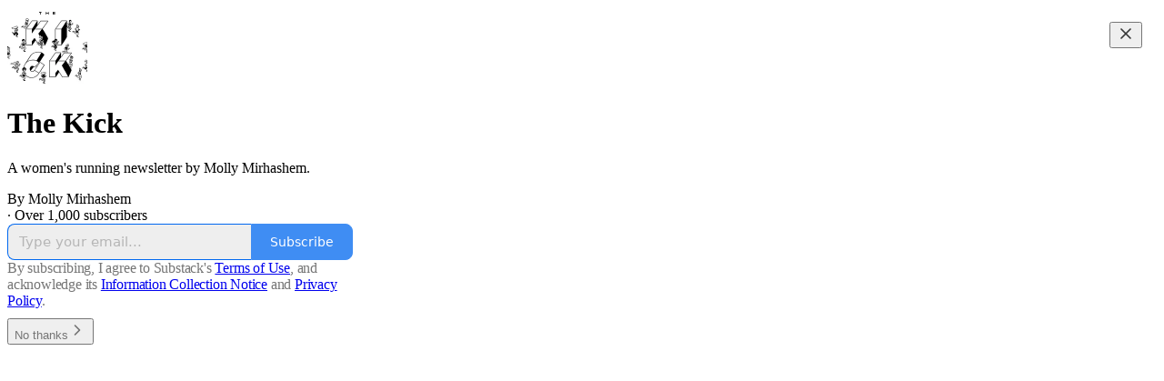

--- FILE ---
content_type: application/javascript
request_url: https://substackcdn.com/bundle/static/js/6337.6d5c07cc.js
body_size: 8734
content:
(self.webpackChunksubstack=self.webpackChunksubstack||[]).push([["6337"],{45773:function(e,t,n){"use strict";n.d(t,{A:()=>r});let r=(0,n(81315).A)("check",[["path",{d:"M20 6 9 17l-5-5",key:"1gmf2c"}]])},17988:function(e,t,n){"undefined"!=typeof self&&self,e.exports=function(e){var t=[function(e,t,n){"use strict";function r(e,t){return function(e){if(Array.isArray(e))return e}(e)||function(e,t){if("undefined"!=typeof Symbol&&Symbol.iterator in Object(e)){var n=[],r=!0,o=!1,a=void 0;try{for(var i,c=e[Symbol.iterator]();!(r=(i=c.next()).done)&&(n.push(i.value),!t||n.length!==t);r=!0);}catch(e){o=!0,a=e}finally{try{r||null==c.return||c.return()}finally{if(o)throw a}}return n}}(e,t)||function(e,t){if(e){if("string"==typeof e)return o(e,t);var n=Object.prototype.toString.call(e).slice(8,-1);return"Object"===n&&e.constructor&&(n=e.constructor.name),"Map"===n||"Set"===n?Array.from(e):"Arguments"===n||/^(?:Ui|I)nt(?:8|16|32)(?:Clamped)?Array$/.test(n)?o(e,t):void 0}}(e,t)||function(){throw TypeError("Invalid attempt to destructure non-iterable instance.\nIn order to be iterable, non-array objects must have a [Symbol.iterator]() method.")}()}function o(e,t){(null==t||t>e.length)&&(t=e.length);for(var n=0,r=Array(t);n<t;n++)r[n]=e[n];return r}var a=n(1),i=n.n(a),c=n(8),u=n.n(c),s=n(2),f=n(10),l=n.n(f),p=n(3),d=n(6),y=function(e){if(!e)return null;var t=Object.keys(e);return 0===t.length?null:t.reduce(function(t,n){return t[Object(s.a)(n)]=e[n],t},{})},m=function(){var e=i.a.useRef(!1);return i.a.useEffect(function(){e.current=!0},[]),e.current},v=function(e){var t=i.a.useContext(d.a),n=function(){return y(e)||y(t)},o=r(i.a.useState(n),2),a=o[0],c=o[1];return i.a.useEffect(function(){var e=n();l()(a,e)||c(e)},[e,t]),a},b=function(e){var t=function(){return e.query||Object(p.a)(e)},n=r(i.a.useState(t),2),o=n[0],a=n[1];return i.a.useEffect(function(){var e=t();o!==e&&a(e)},[e]),o},h=function(e,t){var n=function(){return u()(e,t||{},!!t)},o=r(i.a.useState(n),2),a=o[0],c=o[1],s=m();return i.a.useEffect(function(){return s&&c(n()),function(){a.dispose()}},[e,t]),a},g=function(e){var t=r(i.a.useState(e.matches),2),n=t[0],o=t[1];return i.a.useEffect(function(){var t=function(){o(e.matches)};return e.addListener(t),t(),function(){e.removeListener(t)}},[e]),n};t.a=function(e,t,n){var r=v(t),o=b(e);if(!o)throw Error("Invalid or missing MediaQuery!");var a=g(h(o,r)),c=m();return i.a.useEffect(function(){c&&n&&n(a)},[a]),a}},function(t,n){t.exports=e},function(e,t,n){"use strict";function r(e){return"-"+e.toLowerCase()}var o=/[A-Z]/g,a=/^ms-/,i={};t.a=function(e){if(i.hasOwnProperty(e))return i[e];var t=e.replace(o,r);return i[e]=a.test(t)?"-"+t:t}},function(e,t,n){"use strict";var r=n(2),o=n(11),a=function(e,t){var n=Object(r.a)(e);return"number"==typeof t&&(t="".concat(t,"px")),!0===t?n:!1===t?"not ".concat(n):"(".concat(n,": ").concat(t,")")};t.a=function(e){var t=[];return Object.keys(o.a.all).forEach(function(n){var r=e[n];null!=r&&t.push(a(n,r))}),t.join(" and ")}},function(e,t,n){"use strict";e.exports=n(13)},function(e,t,n){"use strict";e.exports="SECRET_DO_NOT_PASS_THIS_OR_YOU_WILL_BE_FIRED"},function(e,t,n){"use strict";var r=n(1);t.a=n.n(r).a.createContext()},function(e,t,n){"use strict";Object.defineProperty(t,"__esModule",{value:!0});var r=n(0),o=n(17),a=n(3),i=n(6);n.d(t,"default",function(){return o.a}),n.d(t,"useMediaQuery",function(){return r.a}),n.d(t,"toQuery",function(){return a.a}),n.d(t,"Context",function(){return i.a})},function(e,t,n){"use strict";function r(e,t,n){function r(e){i.matches=e.matches,i.media=e.media}var i=this;if(a&&!n){var c=a.call(window,e);this.matches=c.matches,this.media=c.media,c.addListener(r)}else this.matches=o(e,t),this.media=e;this.addListener=function(e){c&&c.addListener(e)},this.removeListener=function(e){c&&c.removeListener(e)},this.dispose=function(){c&&c.removeListener(r)}}var o=n(9).match,a="undefined"!=typeof window?window.matchMedia:null;e.exports=function(e,t,n){return new r(e,t,n)}},function(e,t,n){"use strict";function r(e){return e.split(",").map(function(e){var t=(e=e.trim()).match(c),n=t[1],r=t[2],o=t[3]||"",a={};return a.inverse=!!n&&"not"===n.toLowerCase(),a.type=r?r.toLowerCase():"all",a.expressions=(o=o.match(/\([^\)]+\)/g)||[]).map(function(e){var t=e.match(u),n=t[1].toLowerCase().match(s);return{modifier:n[1],feature:n[2],value:t[2]}}),a})}function o(e){var t,n=Number(e);return n||(n=(t=e.match(/^(\d+)\s*\/\s*(\d+)$/))[1]/t[2]),n}function a(e){var t=parseFloat(e);switch(String(e).match(l)[1]){case"dpcm":return t/2.54;case"dppx":return 96*t;default:return t}}function i(e){var t=parseFloat(e);switch(String(e).match(f)[1]){case"em":case"rem":return 16*t;case"cm":return 96*t/2.54;case"mm":return 96*t/2.54/10;case"in":return 96*t;case"pt":return 72*t;case"pc":return 72*t/12;default:return t}}t.match=function(e,t){return r(e).some(function(e){var n=e.inverse,r="all"===e.type||t.type===e.type;if(r&&n||!r&&!n)return!1;var c=e.expressions.every(function(e){var n=e.feature,r=e.modifier,c=e.value,u=t[n];if(!u)return!1;switch(n){case"orientation":case"scan":return u.toLowerCase()===c.toLowerCase();case"width":case"height":case"device-width":case"device-height":c=i(c),u=i(u);break;case"resolution":c=a(c),u=a(u);break;case"aspect-ratio":case"device-aspect-ratio":case"device-pixel-ratio":c=o(c),u=o(u);break;case"grid":case"color":case"color-index":case"monochrome":c=parseInt(c,10)||1,u=parseInt(u,10)||0}switch(r){case"min":return u>=c;case"max":return u<=c;default:return u===c}});return c&&!n||!c&&n})},t.parse=r;var c=/(?:(only|not)?\s*([^\s\(\)]+)(?:\s*and)?\s*)?(.+)?/i,u=/\(\s*([^\s\:\)]+)\s*(?:\:\s*([^\s\)]+))?\s*\)/,s=/^(?:(min|max)-)?(.+)/,f=/(em|rem|px|cm|mm|in|pt|pc)?$/,l=/(dpi|dpcm|dppx)?$/},function(e,t,n){"use strict";e.exports=function(e,t){if(e===t)return!0;if(!e||!t)return!1;var n=Object.keys(e),r=Object.keys(t),o=n.length;if(r.length!==o)return!1;for(var a=0;a<o;a++){var i=n[a];if(e[i]!==t[i]||!Object.prototype.hasOwnProperty.call(t,i))return!1}return!0}},function(e,t,n){"use strict";function r(e,t){var n=Object.keys(e);if(Object.getOwnPropertySymbols){var r=Object.getOwnPropertySymbols(e);t&&(r=r.filter(function(t){return Object.getOwnPropertyDescriptor(e,t).enumerable})),n.push.apply(n,r)}return n}function o(e){for(var t=1;t<arguments.length;t++){var n=null!=arguments[t]?arguments[t]:{};t%2?r(Object(n),!0).forEach(function(t){var r,o,a;r=e,o=t,a=n[t],o in r?Object.defineProperty(r,o,{value:a,enumerable:!0,configurable:!0,writable:!0}):r[o]=a}):Object.getOwnPropertyDescriptors?Object.defineProperties(e,Object.getOwnPropertyDescriptors(n)):r(Object(n)).forEach(function(t){Object.defineProperty(e,t,Object.getOwnPropertyDescriptor(n,t))})}return e}var a=n(12),i=n.n(a),c=i.a.oneOfType([i.a.string,i.a.number]),u={orientation:i.a.oneOf(["portrait","landscape"]),scan:i.a.oneOf(["progressive","interlace"]),aspectRatio:i.a.string,deviceAspectRatio:i.a.string,height:c,deviceHeight:c,width:c,deviceWidth:c,color:i.a.bool,colorIndex:i.a.bool,monochrome:i.a.bool,resolution:c},s=o({minAspectRatio:i.a.string,maxAspectRatio:i.a.string,minDeviceAspectRatio:i.a.string,maxDeviceAspectRatio:i.a.string,minHeight:c,maxHeight:c,minDeviceHeight:c,maxDeviceHeight:c,minWidth:c,maxWidth:c,minDeviceWidth:c,maxDeviceWidth:c,minColor:i.a.number,maxColor:i.a.number,minColorIndex:i.a.number,maxColorIndex:i.a.number,minMonochrome:i.a.number,maxMonochrome:i.a.number,minResolution:c,maxResolution:c},u),f={all:i.a.bool,grid:i.a.bool,aural:i.a.bool,braille:i.a.bool,handheld:i.a.bool,print:i.a.bool,projection:i.a.bool,screen:i.a.bool,tty:i.a.bool,tv:i.a.bool,embossed:i.a.bool},l=o(o({},f),s);u.type=Object.keys(f),t.a={all:l,types:f,matchers:u,features:s}},function(e,t,n){var r=n(4);e.exports=n(14)(r.isElement,!0)},function(e,t,n){"use strict";!function(){function e(e){if("object"==typeof e&&null!==e){var t=e.$$typeof;switch(t){case o:var n=e.type;switch(n){case l:case p:case i:case u:case c:case y:return n;default:var r=n&&n.$$typeof;switch(r){case f:case d:case b:case v:case s:return r;default:return t}}case a:return t}}}function n(t){return e(t)===p}var r="function"==typeof Symbol&&Symbol.for,o=r?Symbol.for("react.element"):60103,a=r?Symbol.for("react.portal"):60106,i=r?Symbol.for("react.fragment"):60107,c=r?Symbol.for("react.strict_mode"):60108,u=r?Symbol.for("react.profiler"):60114,s=r?Symbol.for("react.provider"):60109,f=r?Symbol.for("react.context"):60110,l=r?Symbol.for("react.async_mode"):60111,p=r?Symbol.for("react.concurrent_mode"):60111,d=r?Symbol.for("react.forward_ref"):60112,y=r?Symbol.for("react.suspense"):60113,m=r?Symbol.for("react.suspense_list"):60120,v=r?Symbol.for("react.memo"):60115,b=r?Symbol.for("react.lazy"):60116,h=r?Symbol.for("react.block"):60121,g=r?Symbol.for("react.fundamental"):60117,O=r?Symbol.for("react.responder"):60118,w=r?Symbol.for("react.scope"):60119,j=!1;t.AsyncMode=l,t.ConcurrentMode=p,t.ContextConsumer=f,t.ContextProvider=s,t.Element=o,t.ForwardRef=d,t.Fragment=i,t.Lazy=b,t.Memo=v,t.Portal=a,t.Profiler=u,t.StrictMode=c,t.Suspense=y,t.isAsyncMode=function(t){return j||(j=!0,console.warn("The ReactIs.isAsyncMode() alias has been deprecated, and will be removed in React 17+. Update your code to use ReactIs.isConcurrentMode() instead. It has the exact same API.")),n(t)||e(t)===l},t.isConcurrentMode=n,t.isContextConsumer=function(t){return e(t)===f},t.isContextProvider=function(t){return e(t)===s},t.isElement=function(e){return"object"==typeof e&&null!==e&&e.$$typeof===o},t.isForwardRef=function(t){return e(t)===d},t.isFragment=function(t){return e(t)===i},t.isLazy=function(t){return e(t)===b},t.isMemo=function(t){return e(t)===v},t.isPortal=function(t){return e(t)===a},t.isProfiler=function(t){return e(t)===u},t.isStrictMode=function(t){return e(t)===c},t.isSuspense=function(t){return e(t)===y},t.isValidElementType=function(e){return"string"==typeof e||"function"==typeof e||e===i||e===p||e===u||e===c||e===y||e===m||"object"==typeof e&&null!==e&&(e.$$typeof===b||e.$$typeof===v||e.$$typeof===s||e.$$typeof===f||e.$$typeof===d||e.$$typeof===g||e.$$typeof===O||e.$$typeof===w||e.$$typeof===h)},t.typeOf=e}()},function(e,t,n){"use strict";function r(){return null}var o=n(4),a=n(15),i=n(5),c=n(16),u=Function.call.bind(Object.prototype.hasOwnProperty),s=function(){};s=function(e){var t="Warning: "+e;"undefined"!=typeof console&&console.error(t);try{throw Error(t)}catch(e){}},e.exports=function(e,t){function n(e){this.message=e,this.stack=""}function f(e){function r(r,c,u,f,l,p,d){if(f=f||m,p=p||u,d!==i){if(t){var y=Error("Calling PropTypes validators directly is not supported by the `prop-types` package. Use `PropTypes.checkPropTypes()` to call them. Read more at http://fb.me/use-check-prop-types");throw y.name="Invariant Violation",y}if("undefined"!=typeof console){var v=f+":"+u;!o[v]&&a<3&&(s("You are manually calling a React.PropTypes validation function for the `"+p+"` prop on `"+f+"`. This is deprecated and will throw in the standalone `prop-types` package. You may be seeing this warning due to a third-party PropTypes library. See https://fb.me/react-warning-dont-call-proptypes for details."),o[v]=!0,a++)}}return null==c[u]?r?new n(null===c[u]?"The "+l+" `"+p+"` is marked as required in `"+f+"`, but its value is `null`.":"The "+l+" `"+p+"` is marked as required in `"+f+"`, but its value is `undefined`."):null:e(c,u,f,l,p)}var o={},a=0,c=r.bind(null,!1);return c.isRequired=r.bind(null,!0),c}function l(e){return f(function(t,r,o,a,i,c){var u=t[r];return p(u)!==e?new n("Invalid "+a+" `"+i+"` of type `"+d(u)+"` supplied to `"+o+"`, expected `"+e+"`."):null})}function p(e){var t=typeof e;return Array.isArray(e)?"array":e instanceof RegExp?"object":"symbol"===t||e&&("Symbol"===e["@@toStringTag"]||"function"==typeof Symbol&&e instanceof Symbol)?"symbol":t}function d(e){if(null==e)return""+e;var t=p(e);if("object"===t){if(e instanceof Date)return"date";if(e instanceof RegExp)return"regexp"}return t}var y="function"==typeof Symbol&&Symbol.iterator,m="<<anonymous>>",v={array:l("array"),bool:l("boolean"),func:l("function"),number:l("number"),object:l("object"),string:l("string"),symbol:l("symbol"),any:f(r),arrayOf:function(e){return f(function(t,r,o,a,c){if("function"!=typeof e)return new n("Property `"+c+"` of component `"+o+"` has invalid PropType notation inside arrayOf.");var u=t[r];if(!Array.isArray(u))return new n("Invalid "+a+" `"+c+"` of type `"+p(u)+"` supplied to `"+o+"`, expected an array.");for(var s=0;s<u.length;s++){var f=e(u,s,o,a,c+"["+s+"]",i);if(f instanceof Error)return f}return null})},element:f(function(t,r,o,a,i){var c=t[r];return e(c)?null:new n("Invalid "+a+" `"+i+"` of type `"+p(c)+"` supplied to `"+o+"`, expected a single ReactElement.")}),elementType:f(function(e,t,r,a,i){var c=e[t];return o.isValidElementType(c)?null:new n("Invalid "+a+" `"+i+"` of type `"+p(c)+"` supplied to `"+r+"`, expected a single ReactElement type.")}),instanceOf:function(e){return f(function(t,r,o,a,i){if(!(t[r]instanceof e)){var c,u=e.name||m;return new n("Invalid "+a+" `"+i+"` of type `"+((c=t[r]).constructor&&c.constructor.name?c.constructor.name:m)+"` supplied to `"+o+"`, expected instance of `"+u+"`.")}return null})},node:f(function(t,r,o,a,i){return!function t(n){switch(typeof n){case"number":case"string":case"undefined":return!0;case"boolean":return!n;case"object":if(Array.isArray(n))return n.every(t);if(null===n||e(n))return!0;var r=function(e){var t=e&&(y&&e[y]||e["@@iterator"]);if("function"==typeof t)return t}(n);if(!r)return!1;var o,a=r.call(n);if(r!==n.entries){for(;!(o=a.next()).done;)if(!t(o.value))return!1}else for(;!(o=a.next()).done;){var i=o.value;if(i&&!t(i[1]))return!1}return!0;default:return!1}}(t[r])?new n("Invalid "+a+" `"+i+"` supplied to `"+o+"`, expected a ReactNode."):null}),objectOf:function(e){return f(function(t,r,o,a,c){if("function"!=typeof e)return new n("Property `"+c+"` of component `"+o+"` has invalid PropType notation inside objectOf.");var s=t[r],f=p(s);if("object"!==f)return new n("Invalid "+a+" `"+c+"` of type `"+f+"` supplied to `"+o+"`, expected an object.");for(var l in s)if(u(s,l)){var d=e(s,l,o,a,c+"."+l,i);if(d instanceof Error)return d}return null})},oneOf:function(e){return Array.isArray(e)?f(function(t,r,o,a,i){for(var c,u=t[r],s=0;s<e.length;s++)if(u===(c=e[s])?0!==u||1/u==1/c:u!=u&&c!=c)return null;var f=JSON.stringify(e,function(e,t){return"symbol"===d(t)?String(t):t});return new n("Invalid "+a+" `"+i+"` of value `"+String(u)+"` supplied to `"+o+"`, expected one of "+f+".")}):(s(arguments.length>1?"Invalid arguments supplied to oneOf, expected an array, got "+arguments.length+" arguments. A common mistake is to write oneOf(x, y, z) instead of oneOf([x, y, z]).":"Invalid argument supplied to oneOf, expected an array."),r)},oneOfType:function(e){if(!Array.isArray(e))return s("Invalid argument supplied to oneOfType, expected an instance of array."),r;for(var t=0;t<e.length;t++){var o=e[t];if("function"!=typeof o)return s("Invalid argument supplied to oneOfType. Expected an array of check functions, but received "+function(e){var t=d(e);switch(t){case"array":case"object":return"an "+t;case"boolean":case"date":case"regexp":return"a "+t;default:return t}}(o)+" at index "+t+"."),r}return f(function(t,r,o,a,c){for(var u=0;u<e.length;u++)if(null==(0,e[u])(t,r,o,a,c,i))return null;return new n("Invalid "+a+" `"+c+"` supplied to `"+o+"`.")})},shape:function(e){return f(function(t,r,o,a,c){var u=t[r],s=p(u);if("object"!==s)return new n("Invalid "+a+" `"+c+"` of type `"+s+"` supplied to `"+o+"`, expected `object`.");for(var f in e){var l=e[f];if(l){var d=l(u,f,o,a,c+"."+f,i);if(d)return d}}return null})},exact:function(e){return f(function(t,r,o,c,u){var s=t[r],f=p(s);if("object"!==f)return new n("Invalid "+c+" `"+u+"` of type `"+f+"` supplied to `"+o+"`, expected `object`.");var l=a({},t[r],e);for(var d in l){var y=e[d];if(!y)return new n("Invalid "+c+" `"+u+"` key `"+d+"` supplied to `"+o+"`.\nBad object: "+JSON.stringify(t[r],null,"  ")+"\nValid keys: "+JSON.stringify(Object.keys(e),null,"  "));var m=y(s,d,o,c,u+"."+d,i);if(m)return m}return null})}};return n.prototype=Error.prototype,v.checkPropTypes=c,v.resetWarningCache=c.resetWarningCache,v.PropTypes=v,v}},function(e,t,n){"use strict";/*
object-assign
(c) Sindre Sorhus
@license MIT
*/var r=Object.getOwnPropertySymbols,o=Object.prototype.hasOwnProperty,a=Object.prototype.propertyIsEnumerable;e.exports=!function(){try{if(!Object.assign)return!1;var e=new String("abc");if(e[5]="de","5"===Object.getOwnPropertyNames(e)[0])return!1;for(var t={},n=0;n<10;n++)t["_"+String.fromCharCode(n)]=n;if("0123456789"!==Object.getOwnPropertyNames(t).map(function(e){return t[e]}).join(""))return!1;var r={};return"abcdefghijklmnopqrst".split("").forEach(function(e){r[e]=e}),"abcdefghijklmnopqrst"===Object.keys(Object.assign({},r)).join("")}catch(e){return!1}}()?function(e,t){for(var n,i,c=function(e){if(null==e)throw TypeError("Object.assign cannot be called with null or undefined");return Object(e)}(e),u=1;u<arguments.length;u++){for(var s in n=Object(arguments[u]))o.call(n,s)&&(c[s]=n[s]);if(r){i=r(n);for(var f=0;f<i.length;f++)a.call(n,i[f])&&(c[i[f]]=n[i[f]])}}return c}:Object.assign},function(e,t,n){"use strict";function r(e,t,n,r,u){for(var s in e)if(c(e,s)){var f;try{if("function"!=typeof e[s]){var l=Error((r||"React class")+": "+n+" type `"+s+"` is invalid; it must be a function, usually from the `prop-types` package, but received `"+typeof e[s]+"`.");throw l.name="Invariant Violation",l}f=e[s](t,s,r,n,null,a)}catch(e){f=e}if(!f||f instanceof Error||o((r||"React class")+": type specification of "+n+" `"+s+"` is invalid; the type checker function must return `null` or an `Error` but returned a "+typeof f+". You may have forgotten to pass an argument to the type checker creator (arrayOf, instanceOf, objectOf, oneOf, oneOfType, and shape all require an argument)."),f instanceof Error&&!(f.message in i)){i[f.message]=!0;var p=u?u():"";o("Failed "+n+" type: "+f.message+(null!=p?p:""))}}}var o=function(){},a=n(5),i={},c=Function.call.bind(Object.prototype.hasOwnProperty);o=function(e){var t="Warning: "+e;"undefined"!=typeof console&&console.error(t);try{throw Error(t)}catch(e){}},r.resetWarningCache=function(){i={}},e.exports=r},function(e,t,n){"use strict";t.a=function(e){var t=e.children,n=e.device,o=e.onChange,a=function(e,t){if(null==e)return{};var n,r,o=function(e,t){if(null==e)return{};var n,r,o={},a=Object.keys(e);for(r=0;r<a.length;r++)n=a[r],t.indexOf(n)>=0||(o[n]=e[n]);return o}(e,t);if(Object.getOwnPropertySymbols){var a=Object.getOwnPropertySymbols(e);for(r=0;r<a.length;r++)n=a[r],t.indexOf(n)>=0||Object.prototype.propertyIsEnumerable.call(e,n)&&(o[n]=e[n])}return o}(e,["children","device","onChange"]),i=Object(r.a)(a,n,o);return"function"==typeof t?t(i):i?t:null};var r=n(0)}];function n(e){if(r[e])return r[e].exports;var o=r[e]={i:e,l:!1,exports:{}};return t[e].call(o.exports,o,o.exports,n),o.l=!0,o.exports}var r={};return n.m=t,n.c=r,n.d=function(e,t,r){n.o(e,t)||Object.defineProperty(e,t,{configurable:!1,enumerable:!0,get:r})},n.n=function(e){var t=e&&e.__esModule?function(){return e.default}:function(){return e};return n.d(t,"a",t),t},n.o=function(e,t){return Object.prototype.hasOwnProperty.call(e,t)},n.p="",n(n.s=7)}(n(17402))},78998:function(e,t,n){"use strict";let r,o;n.d(t,{FX:()=>y,O5:()=>u,XX:()=>f,mK:()=>s,oE:()=>m});var a=n(17402),i=n(62541),c=n(80385),u=((r=u||{})[r.None=0]="None",r[r.RenderStrategy=1]="RenderStrategy",r[r.Static=2]="Static",r),s=((o=s||{})[o.Unmount=0]="Unmount",o[o.Hidden=1]="Hidden",o);function f({ourProps:e,theirProps:t,slot:n,defaultTag:r,features:o,visible:a=!0,name:i,mergeRefs:u}){u=null!=u?u:p;let s=d(t,e);if(a)return l(s,n,r,i,u);let f=null!=o?o:0;if(2&f){let{static:e=!1,...t}=s;if(e)return l(t,n,r,i,u)}if(1&f){let{unmount:e=!0,...t}=s;return(0,c.Y)(+!e,{0:()=>null,1:()=>l({...t,hidden:!0,style:{display:"none"}},n,r,i,u)})}return l(s,n,r,i,u)}function l(e,t={},n,r,o){let{as:c=n,children:u,refName:s="ref",...f}=v(e,["unmount","static"]),p=void 0!==e.ref?{[s]:e.ref}:{},y="function"==typeof u?u(t):u;"className"in f&&f.className&&"function"==typeof f.className&&(f.className=f.className(t));let b={};if(t){let e=!1,n=[];for(let[r,o]of Object.entries(t))"boolean"==typeof o&&(e=!0),!0===o&&n.push(r);e&&(b["data-headlessui-state"]=n.join(" "))}if(c===a.Fragment&&Object.keys(m(f)).length>0){if(!(0,a.isValidElement)(y)||Array.isArray(y)&&y.length>1)throw Error(['Passing props on "Fragment"!',"",`The current component <${r} /> is rendering a "Fragment".`,"However we need to passthrough the following props:",Object.keys(f).map(e=>`  - ${e}`).join(`
`),"","You can apply a few solutions:",['Add an `as="..."` prop, to ensure that we render an actual element instead of a "Fragment".',"Render a single element as the child so that we can forward the props onto that element."].map(e=>`  - ${e}`).join(`
`)].join(`
`));let e=y.props,t="function"==typeof(null==e?void 0:e.className)?(...t)=>(0,i.x)(null==e?void 0:e.className(...t),f.className):(0,i.x)(null==e?void 0:e.className,f.className);return(0,a.cloneElement)(y,Object.assign({},d(y.props,m(v(f,["ref"]))),b,p,{ref:o(y.ref,p.ref)},t?{className:t}:{}))}return(0,a.createElement)(c,Object.assign({},v(f,["ref"]),c!==a.Fragment&&p,c!==a.Fragment&&b),y)}function p(...e){return e.every(e=>null==e)?void 0:t=>{for(let n of e)null!=n&&("function"==typeof n?n(t):n.current=t)}}function d(...e){if(0===e.length)return{};if(1===e.length)return e[0];let t={},n={};for(let r of e)for(let e in r)e.startsWith("on")&&"function"==typeof r[e]?(null!=n[e]||(n[e]=[]),n[e].push(r[e])):t[e]=r[e];if(t.disabled||t["aria-disabled"])return Object.assign(t,Object.fromEntries(Object.keys(n).map(e=>[e,void 0])));for(let e in n)Object.assign(t,{[e](t,...r){for(let o of n[e]){if((t instanceof Event||(null==t?void 0:t.nativeEvent)instanceof Event)&&t.defaultPrevented)return;o(t,...r)}}});return t}function y(e){var t;return Object.assign((0,a.forwardRef)(e),{displayName:null!=(t=e.displayName)?t:e.name})}function m(e){let t=Object.assign({},e);for(let e in t)void 0===t[e]&&delete t[e];return t}function v(e,t=[]){let n=Object.assign({},e);for(let e of t)e in n&&delete n[e];return n}},12386:function(e,t,n){"use strict";n.d(t,{s6:()=>d});var r=n(17402),o=n(8639),a=n(4006),i=Symbol.for("react.lazy"),c=r[" use ".trim().toString()];function u(e){var t;return null!=e&&"object"==typeof e&&"$$typeof"in e&&e.$$typeof===i&&"_payload"in e&&"object"==typeof(t=e._payload)&&null!==t&&"then"in t}var s=Symbol("radix.slottable");function f(e){return r.isValidElement(e)&&"function"==typeof e.type&&"__radixId"in e.type&&e.type.__radixId===s}var l=["a","button","div","form","h2","h3","img","input","label","li","nav","ol","p","select","span","svg","ul"].reduce((e,t)=>{var n,i;let s,l,p,d=(i=n=`Primitive.${t}`,(s=r.forwardRef((e,t)=>{let{children:n,...a}=e;if(u(n)&&"function"==typeof c&&(n=c(n._payload)),r.isValidElement(n)){var i;let e,c,u=(i=n,(c=(e=Object.getOwnPropertyDescriptor(i.props,"ref")?.get)&&"isReactWarning"in e&&e.isReactWarning)?i.ref:(c=(e=Object.getOwnPropertyDescriptor(i,"ref")?.get)&&"isReactWarning"in e&&e.isReactWarning)?i.props.ref:i.props.ref||i.ref),s=function(e,t){let n={...t};for(let r in t){let o=e[r],a=t[r];/^on[A-Z]/.test(r)?o&&a?n[r]=(...e)=>{let t=a(...e);return o(...e),t}:o&&(n[r]=o):"style"===r?n[r]={...o,...a}:"className"===r&&(n[r]=[o,a].filter(Boolean).join(" "))}return{...e,...n}}(a,n.props);return n.type!==r.Fragment&&(s.ref=t?(0,o.t)(t,u):u),r.cloneElement(n,s)}return r.Children.count(n)>1?r.Children.only(null):null})).displayName=`${i}.SlotClone`,l=s,(p=r.forwardRef((e,t)=>{let{children:n,...o}=e;u(n)&&"function"==typeof c&&(n=c(n._payload));let i=r.Children.toArray(n),s=i.find(f);if(s){let e=s.props.children,n=i.map(t=>t!==s?t:r.Children.count(e)>1?r.Children.only(null):r.isValidElement(e)?e.props.children:null);return(0,a.Y)(l,{...o,ref:t,children:r.isValidElement(e)?r.cloneElement(e,void 0,n):null})}return(0,a.Y)(l,{...o,ref:t,children:n})})).displayName=`${n}.Slot`,p),y=r.forwardRef((e,n)=>{let{asChild:r,...o}=e;return"undefined"!=typeof window&&(window[Symbol.for("radix-ui")]=!0),(0,a.Y)(r?d:t,{...o,ref:n})});return y.displayName=`Primitive.${t}`,{...e,[t]:y}},{}),p=Object.freeze({position:"absolute",border:0,width:1,height:1,padding:0,margin:-1,overflow:"hidden",clip:"rect(0, 0, 0, 0)",whiteSpace:"nowrap",wordWrap:"normal"}),d=r.forwardRef((e,t)=>(0,a.Y)(l.span,{...e,ref:t,style:{...p,...e.style}}));d.displayName="VisuallyHidden"},8639:function(e,t,n){"use strict";function r(e,t){if("function"==typeof e)return e(t);null!=e&&(e.current=t)}function o(...e){return t=>{let n=!1,o=e.map(e=>{let o=r(e,t);return n||"function"!=typeof o||(n=!0),o});if(n)return()=>{for(let t=0;t<o.length;t++){let n=o[t];"function"==typeof n?n():r(e[t],null)}}}}n.d(t,{t:()=>o}),n(17402)}}]);
//# sourceMappingURL=6337.6d5c07cc.js.map